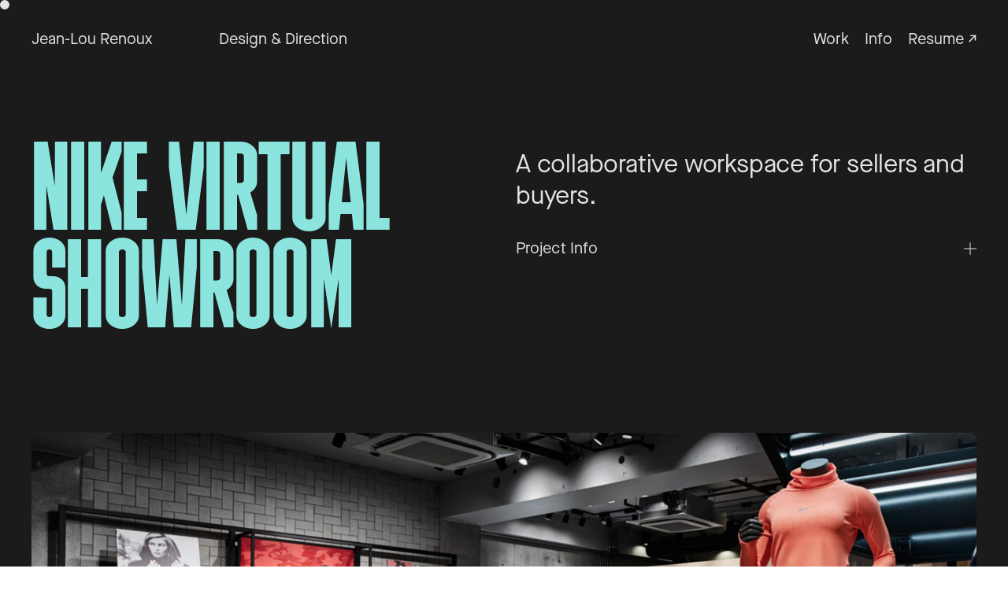

--- FILE ---
content_type: text/html; charset=UTF-8
request_url: https://jeanlou.co/work/nike-showroom
body_size: 16460
content:
<!DOCTYPE html>
<html lang="en-US" data-semplice="6.2.4">
	<head>
		<meta charset="UTF-8" />
		<meta name="viewport" content="width=device-width, initial-scale=1">
		<title>Nike Virtual Showroom &#8211; Jean-Lou Renoux</title>
<meta name='robots' content='max-image-preview:large' />
		<style>img:is([sizes="auto" i], [sizes^="auto," i]) { contain-intrinsic-size: 3000px 1500px }</style>
				<style>
			.lazyload,
			.lazyloading {
				max-width: 100%;
			}
		</style>
		<script type="text/javascript">
/* <![CDATA[ */
window._wpemojiSettings = {"baseUrl":"https:\/\/s.w.org\/images\/core\/emoji\/15.0.3\/72x72\/","ext":".png","svgUrl":"https:\/\/s.w.org\/images\/core\/emoji\/15.0.3\/svg\/","svgExt":".svg","source":{"concatemoji":"https:\/\/jeanlou.co\/wp-includes\/js\/wp-emoji-release.min.js?ver=6.5.7"}};
/*! This file is auto-generated */
!function(i,n){var o,s,e;function c(e){try{var t={supportTests:e,timestamp:(new Date).valueOf()};sessionStorage.setItem(o,JSON.stringify(t))}catch(e){}}function p(e,t,n){e.clearRect(0,0,e.canvas.width,e.canvas.height),e.fillText(t,0,0);var t=new Uint32Array(e.getImageData(0,0,e.canvas.width,e.canvas.height).data),r=(e.clearRect(0,0,e.canvas.width,e.canvas.height),e.fillText(n,0,0),new Uint32Array(e.getImageData(0,0,e.canvas.width,e.canvas.height).data));return t.every(function(e,t){return e===r[t]})}function u(e,t,n){switch(t){case"flag":return n(e,"\ud83c\udff3\ufe0f\u200d\u26a7\ufe0f","\ud83c\udff3\ufe0f\u200b\u26a7\ufe0f")?!1:!n(e,"\ud83c\uddfa\ud83c\uddf3","\ud83c\uddfa\u200b\ud83c\uddf3")&&!n(e,"\ud83c\udff4\udb40\udc67\udb40\udc62\udb40\udc65\udb40\udc6e\udb40\udc67\udb40\udc7f","\ud83c\udff4\u200b\udb40\udc67\u200b\udb40\udc62\u200b\udb40\udc65\u200b\udb40\udc6e\u200b\udb40\udc67\u200b\udb40\udc7f");case"emoji":return!n(e,"\ud83d\udc26\u200d\u2b1b","\ud83d\udc26\u200b\u2b1b")}return!1}function f(e,t,n){var r="undefined"!=typeof WorkerGlobalScope&&self instanceof WorkerGlobalScope?new OffscreenCanvas(300,150):i.createElement("canvas"),a=r.getContext("2d",{willReadFrequently:!0}),o=(a.textBaseline="top",a.font="600 32px Arial",{});return e.forEach(function(e){o[e]=t(a,e,n)}),o}function t(e){var t=i.createElement("script");t.src=e,t.defer=!0,i.head.appendChild(t)}"undefined"!=typeof Promise&&(o="wpEmojiSettingsSupports",s=["flag","emoji"],n.supports={everything:!0,everythingExceptFlag:!0},e=new Promise(function(e){i.addEventListener("DOMContentLoaded",e,{once:!0})}),new Promise(function(t){var n=function(){try{var e=JSON.parse(sessionStorage.getItem(o));if("object"==typeof e&&"number"==typeof e.timestamp&&(new Date).valueOf()<e.timestamp+604800&&"object"==typeof e.supportTests)return e.supportTests}catch(e){}return null}();if(!n){if("undefined"!=typeof Worker&&"undefined"!=typeof OffscreenCanvas&&"undefined"!=typeof URL&&URL.createObjectURL&&"undefined"!=typeof Blob)try{var e="postMessage("+f.toString()+"("+[JSON.stringify(s),u.toString(),p.toString()].join(",")+"));",r=new Blob([e],{type:"text/javascript"}),a=new Worker(URL.createObjectURL(r),{name:"wpTestEmojiSupports"});return void(a.onmessage=function(e){c(n=e.data),a.terminate(),t(n)})}catch(e){}c(n=f(s,u,p))}t(n)}).then(function(e){for(var t in e)n.supports[t]=e[t],n.supports.everything=n.supports.everything&&n.supports[t],"flag"!==t&&(n.supports.everythingExceptFlag=n.supports.everythingExceptFlag&&n.supports[t]);n.supports.everythingExceptFlag=n.supports.everythingExceptFlag&&!n.supports.flag,n.DOMReady=!1,n.readyCallback=function(){n.DOMReady=!0}}).then(function(){return e}).then(function(){var e;n.supports.everything||(n.readyCallback(),(e=n.source||{}).concatemoji?t(e.concatemoji):e.wpemoji&&e.twemoji&&(t(e.twemoji),t(e.wpemoji)))}))}((window,document),window._wpemojiSettings);
/* ]]> */
</script>
<style id='wp-emoji-styles-inline-css' type='text/css'>

	img.wp-smiley, img.emoji {
		display: inline !important;
		border: none !important;
		box-shadow: none !important;
		height: 1em !important;
		width: 1em !important;
		margin: 0 0.07em !important;
		vertical-align: -0.1em !important;
		background: none !important;
		padding: 0 !important;
	}
</style>
<link rel='stylesheet' id='wp-block-library-css' href='https://jeanlou.co/wp-includes/css/dist/block-library/style.min.css?ver=6.5.7' type='text/css' media='all' />
<style id='classic-theme-styles-inline-css' type='text/css'>
/*! This file is auto-generated */
.wp-block-button__link{color:#fff;background-color:#32373c;border-radius:9999px;box-shadow:none;text-decoration:none;padding:calc(.667em + 2px) calc(1.333em + 2px);font-size:1.125em}.wp-block-file__button{background:#32373c;color:#fff;text-decoration:none}
</style>
<style id='global-styles-inline-css' type='text/css'>
body{--wp--preset--color--black: #000000;--wp--preset--color--cyan-bluish-gray: #abb8c3;--wp--preset--color--white: #ffffff;--wp--preset--color--pale-pink: #f78da7;--wp--preset--color--vivid-red: #cf2e2e;--wp--preset--color--luminous-vivid-orange: #ff6900;--wp--preset--color--luminous-vivid-amber: #fcb900;--wp--preset--color--light-green-cyan: #7bdcb5;--wp--preset--color--vivid-green-cyan: #00d084;--wp--preset--color--pale-cyan-blue: #8ed1fc;--wp--preset--color--vivid-cyan-blue: #0693e3;--wp--preset--color--vivid-purple: #9b51e0;--wp--preset--gradient--vivid-cyan-blue-to-vivid-purple: linear-gradient(135deg,rgba(6,147,227,1) 0%,rgb(155,81,224) 100%);--wp--preset--gradient--light-green-cyan-to-vivid-green-cyan: linear-gradient(135deg,rgb(122,220,180) 0%,rgb(0,208,130) 100%);--wp--preset--gradient--luminous-vivid-amber-to-luminous-vivid-orange: linear-gradient(135deg,rgba(252,185,0,1) 0%,rgba(255,105,0,1) 100%);--wp--preset--gradient--luminous-vivid-orange-to-vivid-red: linear-gradient(135deg,rgba(255,105,0,1) 0%,rgb(207,46,46) 100%);--wp--preset--gradient--very-light-gray-to-cyan-bluish-gray: linear-gradient(135deg,rgb(238,238,238) 0%,rgb(169,184,195) 100%);--wp--preset--gradient--cool-to-warm-spectrum: linear-gradient(135deg,rgb(74,234,220) 0%,rgb(151,120,209) 20%,rgb(207,42,186) 40%,rgb(238,44,130) 60%,rgb(251,105,98) 80%,rgb(254,248,76) 100%);--wp--preset--gradient--blush-light-purple: linear-gradient(135deg,rgb(255,206,236) 0%,rgb(152,150,240) 100%);--wp--preset--gradient--blush-bordeaux: linear-gradient(135deg,rgb(254,205,165) 0%,rgb(254,45,45) 50%,rgb(107,0,62) 100%);--wp--preset--gradient--luminous-dusk: linear-gradient(135deg,rgb(255,203,112) 0%,rgb(199,81,192) 50%,rgb(65,88,208) 100%);--wp--preset--gradient--pale-ocean: linear-gradient(135deg,rgb(255,245,203) 0%,rgb(182,227,212) 50%,rgb(51,167,181) 100%);--wp--preset--gradient--electric-grass: linear-gradient(135deg,rgb(202,248,128) 0%,rgb(113,206,126) 100%);--wp--preset--gradient--midnight: linear-gradient(135deg,rgb(2,3,129) 0%,rgb(40,116,252) 100%);--wp--preset--font-size--small: 13px;--wp--preset--font-size--medium: 20px;--wp--preset--font-size--large: 36px;--wp--preset--font-size--x-large: 42px;--wp--preset--spacing--20: 0.44rem;--wp--preset--spacing--30: 0.67rem;--wp--preset--spacing--40: 1rem;--wp--preset--spacing--50: 1.5rem;--wp--preset--spacing--60: 2.25rem;--wp--preset--spacing--70: 3.38rem;--wp--preset--spacing--80: 5.06rem;--wp--preset--shadow--natural: 6px 6px 9px rgba(0, 0, 0, 0.2);--wp--preset--shadow--deep: 12px 12px 50px rgba(0, 0, 0, 0.4);--wp--preset--shadow--sharp: 6px 6px 0px rgba(0, 0, 0, 0.2);--wp--preset--shadow--outlined: 6px 6px 0px -3px rgba(255, 255, 255, 1), 6px 6px rgba(0, 0, 0, 1);--wp--preset--shadow--crisp: 6px 6px 0px rgba(0, 0, 0, 1);}:where(.is-layout-flex){gap: 0.5em;}:where(.is-layout-grid){gap: 0.5em;}body .is-layout-flex{display: flex;}body .is-layout-flex{flex-wrap: wrap;align-items: center;}body .is-layout-flex > *{margin: 0;}body .is-layout-grid{display: grid;}body .is-layout-grid > *{margin: 0;}:where(.wp-block-columns.is-layout-flex){gap: 2em;}:where(.wp-block-columns.is-layout-grid){gap: 2em;}:where(.wp-block-post-template.is-layout-flex){gap: 1.25em;}:where(.wp-block-post-template.is-layout-grid){gap: 1.25em;}.has-black-color{color: var(--wp--preset--color--black) !important;}.has-cyan-bluish-gray-color{color: var(--wp--preset--color--cyan-bluish-gray) !important;}.has-white-color{color: var(--wp--preset--color--white) !important;}.has-pale-pink-color{color: var(--wp--preset--color--pale-pink) !important;}.has-vivid-red-color{color: var(--wp--preset--color--vivid-red) !important;}.has-luminous-vivid-orange-color{color: var(--wp--preset--color--luminous-vivid-orange) !important;}.has-luminous-vivid-amber-color{color: var(--wp--preset--color--luminous-vivid-amber) !important;}.has-light-green-cyan-color{color: var(--wp--preset--color--light-green-cyan) !important;}.has-vivid-green-cyan-color{color: var(--wp--preset--color--vivid-green-cyan) !important;}.has-pale-cyan-blue-color{color: var(--wp--preset--color--pale-cyan-blue) !important;}.has-vivid-cyan-blue-color{color: var(--wp--preset--color--vivid-cyan-blue) !important;}.has-vivid-purple-color{color: var(--wp--preset--color--vivid-purple) !important;}.has-black-background-color{background-color: var(--wp--preset--color--black) !important;}.has-cyan-bluish-gray-background-color{background-color: var(--wp--preset--color--cyan-bluish-gray) !important;}.has-white-background-color{background-color: var(--wp--preset--color--white) !important;}.has-pale-pink-background-color{background-color: var(--wp--preset--color--pale-pink) !important;}.has-vivid-red-background-color{background-color: var(--wp--preset--color--vivid-red) !important;}.has-luminous-vivid-orange-background-color{background-color: var(--wp--preset--color--luminous-vivid-orange) !important;}.has-luminous-vivid-amber-background-color{background-color: var(--wp--preset--color--luminous-vivid-amber) !important;}.has-light-green-cyan-background-color{background-color: var(--wp--preset--color--light-green-cyan) !important;}.has-vivid-green-cyan-background-color{background-color: var(--wp--preset--color--vivid-green-cyan) !important;}.has-pale-cyan-blue-background-color{background-color: var(--wp--preset--color--pale-cyan-blue) !important;}.has-vivid-cyan-blue-background-color{background-color: var(--wp--preset--color--vivid-cyan-blue) !important;}.has-vivid-purple-background-color{background-color: var(--wp--preset--color--vivid-purple) !important;}.has-black-border-color{border-color: var(--wp--preset--color--black) !important;}.has-cyan-bluish-gray-border-color{border-color: var(--wp--preset--color--cyan-bluish-gray) !important;}.has-white-border-color{border-color: var(--wp--preset--color--white) !important;}.has-pale-pink-border-color{border-color: var(--wp--preset--color--pale-pink) !important;}.has-vivid-red-border-color{border-color: var(--wp--preset--color--vivid-red) !important;}.has-luminous-vivid-orange-border-color{border-color: var(--wp--preset--color--luminous-vivid-orange) !important;}.has-luminous-vivid-amber-border-color{border-color: var(--wp--preset--color--luminous-vivid-amber) !important;}.has-light-green-cyan-border-color{border-color: var(--wp--preset--color--light-green-cyan) !important;}.has-vivid-green-cyan-border-color{border-color: var(--wp--preset--color--vivid-green-cyan) !important;}.has-pale-cyan-blue-border-color{border-color: var(--wp--preset--color--pale-cyan-blue) !important;}.has-vivid-cyan-blue-border-color{border-color: var(--wp--preset--color--vivid-cyan-blue) !important;}.has-vivid-purple-border-color{border-color: var(--wp--preset--color--vivid-purple) !important;}.has-vivid-cyan-blue-to-vivid-purple-gradient-background{background: var(--wp--preset--gradient--vivid-cyan-blue-to-vivid-purple) !important;}.has-light-green-cyan-to-vivid-green-cyan-gradient-background{background: var(--wp--preset--gradient--light-green-cyan-to-vivid-green-cyan) !important;}.has-luminous-vivid-amber-to-luminous-vivid-orange-gradient-background{background: var(--wp--preset--gradient--luminous-vivid-amber-to-luminous-vivid-orange) !important;}.has-luminous-vivid-orange-to-vivid-red-gradient-background{background: var(--wp--preset--gradient--luminous-vivid-orange-to-vivid-red) !important;}.has-very-light-gray-to-cyan-bluish-gray-gradient-background{background: var(--wp--preset--gradient--very-light-gray-to-cyan-bluish-gray) !important;}.has-cool-to-warm-spectrum-gradient-background{background: var(--wp--preset--gradient--cool-to-warm-spectrum) !important;}.has-blush-light-purple-gradient-background{background: var(--wp--preset--gradient--blush-light-purple) !important;}.has-blush-bordeaux-gradient-background{background: var(--wp--preset--gradient--blush-bordeaux) !important;}.has-luminous-dusk-gradient-background{background: var(--wp--preset--gradient--luminous-dusk) !important;}.has-pale-ocean-gradient-background{background: var(--wp--preset--gradient--pale-ocean) !important;}.has-electric-grass-gradient-background{background: var(--wp--preset--gradient--electric-grass) !important;}.has-midnight-gradient-background{background: var(--wp--preset--gradient--midnight) !important;}.has-small-font-size{font-size: var(--wp--preset--font-size--small) !important;}.has-medium-font-size{font-size: var(--wp--preset--font-size--medium) !important;}.has-large-font-size{font-size: var(--wp--preset--font-size--large) !important;}.has-x-large-font-size{font-size: var(--wp--preset--font-size--x-large) !important;}
.wp-block-navigation a:where(:not(.wp-element-button)){color: inherit;}
:where(.wp-block-post-template.is-layout-flex){gap: 1.25em;}:where(.wp-block-post-template.is-layout-grid){gap: 1.25em;}
:where(.wp-block-columns.is-layout-flex){gap: 2em;}:where(.wp-block-columns.is-layout-grid){gap: 2em;}
.wp-block-pullquote{font-size: 1.5em;line-height: 1.6;}
</style>
<link rel='stylesheet' id='semplice-stylesheet-css' href='https://jeanlou.co/wp-content/themes/semplice6/style.css?ver=6.2.4' type='text/css' media='all' />
<link rel='stylesheet' id='semplice-frontend-stylesheet-css' href='https://jeanlou.co/wp-content/themes/semplice6/assets/css/frontend.min.css?ver=6.2.4' type='text/css' media='all' />
<link rel='stylesheet' id='mediaelement-css' href='https://jeanlou.co/wp-includes/js/mediaelement/mediaelementplayer-legacy.min.css?ver=4.2.17' type='text/css' media='all' />
<script type="text/javascript" src="https://jeanlou.co/wp-includes/js/jquery/jquery.min.js?ver=3.7.1" id="jquery-core-js"></script>
<script type="text/javascript" src="https://jeanlou.co/wp-includes/js/jquery/jquery-migrate.min.js?ver=3.4.1" id="jquery-migrate-js"></script>
<link rel="https://api.w.org/" href="https://jeanlou.co/wp-json/" /><link rel="EditURI" type="application/rsd+xml" title="RSD" href="https://jeanlou.co/xmlrpc.php?rsd" />
<meta name="generator" content="WordPress 6.5.7" />
<link rel="canonical" href="https://jeanlou.co/work/nike-showroom" />
<link rel='shortlink' href='https://jeanlou.co/?p=1671' />
<link rel="alternate" type="application/json+oembed" href="https://jeanlou.co/wp-json/oembed/1.0/embed?url=https%3A%2F%2Fjeanlou.co%2Fwork%2Fnike-showroom" />
<link rel="alternate" type="text/xml+oembed" href="https://jeanlou.co/wp-json/oembed/1.0/embed?url=https%3A%2F%2Fjeanlou.co%2Fwork%2Fnike-showroom&#038;format=xml" />
		<script>
			document.documentElement.className = document.documentElement.className.replace('no-js', 'js');
		</script>
				<style>
			.no-js img.lazyload {
				display: none;
			}

			figure.wp-block-image img.lazyloading {
				min-width: 150px;
			}

			.lazyload,
			.lazyloading {
				--smush-placeholder-width: 100px;
				--smush-placeholder-aspect-ratio: 1/1;
				width: var(--smush-image-width, var(--smush-placeholder-width)) !important;
				aspect-ratio: var(--smush-image-aspect-ratio, var(--smush-placeholder-aspect-ratio)) !important;
			}

						.lazyload, .lazyloading {
				opacity: 0;
			}

			.lazyloaded {
				opacity: 1;
				transition: opacity 400ms;
				transition-delay: 0ms;
			}

					</style>
		<style type="text/css" id="semplice-webfonts-selfhosted">@font-face {font-family: 'PPFormula-Condensed-Bold';src: url('https://jeanlou.co/wp-content/uploads/2023/12/PPFormula-Condensed-Bold.otf') format('opentype');}@font-face {font-family: 'MaisonNeue-DemiItalic';src: url('https://jeanlou.co/wp-content/uploads/2023/12/MaisonNeue-DemiItalic.otf') format('opentype');}@font-face {font-family: 'MaisonNeue-Demi';src: url('https://jeanlou.co/wp-content/uploads/2023/12/MaisonNeue-Demi.otf') format('opentype');}@font-face {font-family: 'MaisonNeue-Book';src: url('https://jeanlou.co/wp-content/uploads/2023/12/MaisonNeue-Book.otf') format('opentype');}@font-face {font-family: 'MaisonNeue-BookItalic';src: url('https://jeanlou.co/wp-content/uploads/2023/12/MaisonNeue-BookItalic.otf') format('opentype');}@font-face {font-family: 'bulevar-regular-webfont';src: url('https://jeanlou.co/wp-content/uploads/2024/05/bulevar-regular-webfont.eot');src: url('https://jeanlou.co/wp-content/uploads/2024/05/bulevar-regular-webfont.woff') format('woff');src: url('https://jeanlou.co/wp-content/uploads/2024/05/bulevar-regular-webfont.ttf') format('truetype');src: url('https://jeanlou.co/wp-content/uploads/2024/05/bulevar-regular-webfont.woff2') format('woff2');}</style><style type="text/css" id="semplice-webfonts-css">.font_dksbaw50x, [data-font="font_dksbaw50x"], [data-font="font_dksbaw50x"] li a, #content-holder h2, #content-holder h3, #content-holder p, #content-holder li {font-family: "MaisonNeue-Book", sans-serif;font-weight: 400;font-variation-settings: normal;font-style: normal;}.font_wz6xldebt, [data-font="font_wz6xldebt"], [data-font="font_wz6xldebt"] li a {font-family: "MaisonNeue-BookItalic", sans-serif;font-weight: 400;font-variation-settings: normal;font-style: normal;}.font_hxsm4nekk, [data-font="font_hxsm4nekk"], [data-font="font_hxsm4nekk"] li a, #content-holder h1 {font-family: "bulevar-regular-webfont", sans-serif;font-weight: 400;font-variation-settings: normal;font-style: normal;}</style>
		<style type="text/css" id="semplice-custom-css">
			
				@media screen and (min-width: 1170px) {
					.container-fluid, .container, .admin-container {
						padding: 0 1.38889rem 0 1.38889rem;
					}
				}
			.container {
			max-width: 1220px;
		}
			
		@font-face {
			font-family: "Inter";
			font-style:  normal;
			font-weight: 100 900;
			font-display: swap;
			src: url("https://jeanlou.co/wp-content/themes/semplice6/assets/fonts/inter.woff2") format("woff2");
		}
	
			#content-holder h1 { font-size: 8.88888888888889rem;line-height: 6.888888888888889rem;letter-spacing: -0.08888888888888889rem;}#content-holder h2 { font-size: 2.6666666666666665rem;line-height: 3.3333333333333335rem;letter-spacing: -0.03333333333333333rem;}#content-holder h3 { font-size: 1.7777777777777777rem;line-height: 2.2222222222222223rem;letter-spacing: -0.011111111111111112rem;}#content-holder p, #content-holder li { font-size: 1.1111111111111112rem;line-height: 1.7777777777778;letter-spacing: 0rem;}#content-holder .is-content p { margin-bottom: 1.7777777777778rem; }@media screen and (min-width: 992px) and (max-width: 1169.98px) { #content-holder p { line-height: 1.7777777777778; }}@media screen and (min-width: 768px) and (max-width: 991.98px) { #content-holder p { line-height: 1.7777777777778; }}@media screen and (min-width: 544px) and (max-width: 767.98px) { #content-holder h1 { font-size: 2.56rem;}#content-holder h1 { line-height: 3.11rem; }#content-holder p { line-height: 1.7777777777778; }}@media screen and (max-width: 543.98px) { #content-holder h1 { font-size: 2rem;}#content-holder h1 { line-height: 2.56rem; }#content-holder h2 { font-size: 1.67rem;}#content-holder h2 { line-height: 2.22rem; }#content-holder h2 { letter-spacing: -0.02rem;}#content-holder h3 { font-size: 1.11rem;}#content-holder h3 { line-height: 1.78rem; }#content-holder p { font-size: 1.11rem;}#content-holder p { line-height: 1.7777777777778; }}
			.non-sticky-nav { transition: none !important; }
			
		.project-panel {
			background: #f5f5f5;
			padding: 2.5rem 0rem;
		}
		[data-pp-gutter="no"] .project-panel .pp-thumbs,
		.project-panel .pp-thumbs {
			margin-bottom: -1.666666666666667rem;
		}
		#content-holder .panel-label, .projectnav-preview .panel-label {
			color: #000000;
			font-size: 1.777777777777778rem;
			text-transform: none;
			padding-left: 0rem;
			padding-bottom: 1.666666666666667rem;
			text-align: left;
			line-height: 1;
		}
		.project-panel .pp-title {
			padding: 0.5555555555555556rem 0rem 1.666666666666667rem 0rem;
		}
		.project-panel .pp-title a {
			color: #000000; 
			font-size: 0.7222222222222222rem; 
			text-transform: none;
		} 
		.project-panel .pp-title span {
			color: #999999;
			font-size: 0.7222222222222222rem;
			text-transform: none;
		}
		.semplice-next-prev {
			background: #000000;
			padding: 0rem 0rem 0rem 0rem;
		}
		.semplice-next-prev .np-inner {
			height: 26.666666666666668rem;
		}
		.semplice-next-prev .np-inner .np-link .np-prefix,
		.semplice-next-prev .np-inner .np-link .np-label {
			color: #ffffff;
			font-size: 8.88888888888889rem;
			text-transform: uppercase;
			letter-spacing: -0.08888888888888889rem;
		}
		.semplice-next-prev .np-inner .np-link .np-text-above {
			padding-bottom: 1.6666666666666667rem;
		}
		.semplice-next-prev .np-inner .np-link .np-label-above {
			color: #ffffff;
			font-size: 0.7777777777777778rem;
			text-transform: uppercase;
			letter-spacing: 0.13333333333333333rem;
		}
		.semplice-next-prev .np-inner .np-link .np-text {
			padding: 0rem 0rem;
		}
		.semplice-next .np-text {
			margin-right: 0.08888888888888889rem;
		}
		.semplice-next-prev .nextprev-seperator {
			width: 1px;
			margin: 1.666666666666667rem -0px;
			background: #000000;
		}
	@media screen and (min-width: 992px) and (max-width: 1169.98px) { .semplice-next-prev .np-inner { height: 20rem; }.semplice-next-prev .np-inner .np-link .np-prefix, .semplice-next-prev .np-inner .np-link .np-label { font-size: 6.666666666666667rem; } }@media screen and (min-width: 768px) and (max-width: 991.98px) { .semplice-next-prev .np-inner { height: 17.77777777777778rem; }.semplice-next-prev .np-inner .np-link .np-prefix, .semplice-next-prev .np-inner .np-link .np-label { font-size: 4.5rem; }.semplice-next-prev .np-inner .np-link .np-prefix, .semplice-next-prev .np-inner .np-link .np-label { letter-spacing: -0.05555555555555555rem; } }@media screen and (min-width: 544px) and (max-width: 767.98px) { .semplice-next-prev .np-inner { height: 17.77777777777778rem; }.semplice-next-prev .np-inner .np-link .np-prefix, .semplice-next-prev .np-inner .np-link .np-label { font-size: 4.5rem; }.semplice-next-prev .np-inner .np-link .np-prefix, .semplice-next-prev .np-inner .np-link .np-label { letter-spacing: -0.05555555555555555rem; } }@media screen and (max-width: 543.98px) { .semplice-next-prev { padding-bottom: 0rem; }.semplice-next-prev .np-inner { height: 15.555555555555555rem; }.semplice-next-prev .np-inner .np-link .np-prefix, .semplice-next-prev .np-inner .np-link .np-label { font-size: 3.7777777777777777rem; }.semplice-next-prev .np-inner .np-link .np-prefix, .semplice-next-prev .np-inner .np-link .np-label { letter-spacing: -0.044444444444444446rem; }.semplice-next-prev .nextprev-seperator { width: 0px; } }
			.np-link:hover {
				background: #000000;
			}
			.np-link:hover .np-text .np-label,
			.np-link:hover .np-text .np-prefix {
				color: #ffffff !important;
			}
			.np-link:hover .np-label-above {
				color: #ffffff !important;
			}
		
						.np-link:hover .np-bg { opacity: 0.7; }
					
			.is-content { color: #000000; }a { color: #5b5b5b; }a:hover { color: #5b5b5b; }header, .sticky-footer, #content_5atr8i6oh .apg-text .apg-post .apg-post-title, .modedifference, #nprogress { mix-blend-mode: difference; }
/* header .logo a:hover, header nav ul li a span:hover, header nav ul li.current_menu_item a span:hover { color:#ffcf01 !important; }*/

.hide-stuff {display: none;}

/* NAV */
header nav ul li.current_menu_item a span, .navbar-inner nav ul li.current-menu-item a span { color:#fff !important; text-decoration: line-through; }
.sticky-footer { position: fixed !important; bottom: 0px; }
.nav_p8dg5kr82 .navbar-inner .logo span {margin-left:80px;} 

/* SKEW ON HOVER EFFECT */

/*-- Menu links --*/
header nav ul li a span {display: inline-block; transform: skewX(0deg);  transition: all 0.25s cubic-bezier(0.165, 0.840, 0.440, 1.000);}
header nav ul li a span:hover {transform: skewX(-20deg);}

/*-- Home links --*/
#content-holder .is-content a span {
  display: inline-block;
  transform: skewX(0deg);
  transition: all 0.25s cubic-bezier(0.165, 0.840, 0.440, 1.000);
}
#content-holder .is-content a span:hover {transform: skewX(-16deg);}

/*-- About links --*/
#content_iqor86zo9 .is-content span a {
  display: inline-block;
  transform: skewX(-14deg);
  transition: all 0.25s cubic-bezier(0.165, 0.840, 0.440, 1.000);
}

/*-- Contact links --*/
#section_a28tai3g4 .is-content p {
  display: block;
  transform: skewX(0deg);
  transition: all 0.25s cubic-bezier(0.165, 0.840, 0.440, 1.000);
}
#section_a28tai3g4 .is-content p:hover {transform: skewX(-20deg);}

/* OVERALL */
h1 {text-transform: uppercase;}
.rounded-corners, .thumb-inner, #gallery-content_dg5sn2j2y img, #content-holder .is-content, #content-holder .mejs-container, #content-holder .mejs-container * {border-radius: 10px;}
#content_3p7tpf034 .ce-image img, .noroundedcorner .ce-image img {border-radius: 0px !important;}
.back-to-top {display: none !important;} 
body {font-kerning:auto;}

#content-1902 #cover-1902 .background-video {
    display: block;
}

#content-1902 #cover-1902 .background-video:hover {
    display: none !important;
}

/* INFO */
#section_a28tai3g4 .is-content p, #content_d2a9517b8 .is-content p {margin-bottom:8px;}

/* NEXT PREV */
.semplice-next-prev .container {padding: 0 !important;}
.semplice-next-prev .np-bg {opacity:.8;}

/* COVER BG 
#content-holder .semplice-cover .semplice-cover-inner { background-color: #000 !important;} */

/* CURSOR */
.cursor {
  position: fixed;
  width: 12px;
  height: 12px;
  border-radius: 50%;
  background-color: #fff;
  pointer-events: none;
  mix-blend-mode: difference;
  z-index: 999;
  -webkit-transition: -webkit-transform 0.2s;
  transition: -webkit-transform 0.2s;
  transition: transform 0.2s;
  transition: transform 0.2s, -webkit-transform 0.2s;
}

html, *, .title {cursor: none !important;}

@media only screen and (hover: none) {
.cursor {display:none;}
}

/* BACKGROUND COLOR EFFECT */
#content-1912 .transition-wrap, #content-1924 .transition-wrap {animation: myanimation 20s infinite alternate;}

@keyframes myanimation {
  0% {background-color: black;}
  25% {background-color: black;}
  50%{background-color: black;}
  75% {background-color: white;}
  100% {background-color: white;}
}

@media screen and (min-width: 1170px){.container {padding: 0 25px !important;} 
}@media screen and (min-width: 992px) and (max-width: 1169.98px){.container {padding: 0 25px !important;} 
}@media screen and (min-width: 768px) and (max-width: 991.98px){.sticky-footer {display: none !important;} 
.container {padding: 0 25px !important;} 

/* ABOUT */
#column_s0d870efg, #column_00p8mgjnc, #column_lrk801bk8 {display: none !important;} 
.semplice-navbar .hamburger {top: 8px;}


/* CURSOR */
/* .cursor {display:none;}*/


.np-inner .np-text .np-text-inner {
	transform: translateY(0px);
    opacity: 100 !important;
}}@media screen and (min-width: 544px) and (max-width: 767.98px){.sticky-footer {display: none !important;} 
.container {padding: 0 25px !important;} 
.hide-mobile {display:none !important;}

/* ABOUT */
#column_s0d870efg, #column_00p8mgjnc, #column_lrk801bk8 {display: none !important;} 
.nav_p8dg5kr82 .navbar-inner .logo span {display:none;}
.semplice-navbar .hamburger {top: 8px;}


/* CURSOR */
/* .cursor {display:none;}*/

.disable-motion-for-mobile {
	transform: none !important;
	opacity: 1 !important;
}


.np-inner .np-text .np-text-inner {
	transform: translateY(0px);
    opacity: 100 !important;
}}@media screen and (max-width: 543.98px){/* .post_1k9ctjwj6 .sticky-footer {display: block !important; position: absolute !important;} */
.container {padding: 0 7px !important;} 
.nav_p8dg5kr82 .navbar-inner .logo span {display:none;}
.semplice-navbar .hamburger {top: 4px;}
.hide-mobile {display:none !important;}

/* PORTFOLIO PAGES */
/* .centered-text p {text-align: center !important;} */

/* HOMEPAGE */
#content_5atr8i6oh .apg-text .apg-post-title .title:hover {
   	-webkit-text-stroke: .6px #fff;
	text-stroke: .6px #fff;
}

/* CURSOR */


.disable-motion-for-mobile {
	transform: none !important;
	opacity: 1 !important;
}

.np-inner .np-text .np-text-inner {
	transform: translateY(0px);
    opacity: 100 !important;
}}#nprogress .bar { background: #ffffff; }#nprogress .bar { height: 0.16666666666666666rem; }
			.semplice-cursor #semplice-cursor .semplice-cursor-inner { background-color: #ffffff; }.semplice-cursor #semplice-cursor { mix-blend-mode: difference; }.semplice-cursor #semplice-cursor.mouseover-cursor { mix-blend-mode: difference; }
			
			#content-holder .thumb .thumb-inner .thumb-hover {background-color: rgba(0, 0, 0, 0.1);background-size: auto;background-position: 0% 0%;background-repeat: no-repeat;}#content-holder .thumb .thumb-hover-meta { padding: 2.22rem; }#content-holder .thumb .thumb-hover-meta .title { color: #ffffff; font-size: 1.33rem; text-transform: none; }#content-holder .thumb .thumb-hover-meta .category { color: #999999; font-size: 1rem; text-transform: none; }#content-holder .thumb video { opacity: 1; }
			.nav_p8dg5kr82 { background-color: transparent;; }.nav_p8dg5kr82 { height: 3.888888888888889rem; }.is-frontend .sections { margin-top: 3.888888888888889rem !important;; }.nav_p8dg5kr82 .navbar-inner .navbar-left, .nav_p8dg5kr82 .navbar-inner .navbar-center, .nav_p8dg5kr82 .navbar-inner .navbar-distributed { left: 2.2222222222222223rem; }.nav_p8dg5kr82 .container-fluid .navbar-inner .navbar-right, .nav_p8dg5kr82 .container-fluid .navbar-inner .navbar-distributed { right: 2.2222222222222223rem; }.nav_p8dg5kr82 .container-fluid .hamburger a:after { padding-right: 1.1111111111111rem; }.nav_p8dg5kr82 { padding-top: 2.2222222222222223rem; }.nav_p8dg5kr82 { padding-bottom: 2.2222222222222223rem; }.nav_p8dg5kr82 .navbar-inner .logo a, .nav_p8dg5kr82 .logo a { color: #ffffff; }.nav_p8dg5kr82 .navbar-inner .logo a, .nav_p8dg5kr82 .logo a { font-size: 1.1111111111111112rem; }.logo a { text-transform: none; }.nav_p8dg5kr82 .navbar-inner .logo, .nav_p8dg5kr82 .logo { margin-top: 0rem; }.nav_p8dg5kr82 .navbar-inner .logo { align-items: flex-start; }.nav_p8dg5kr82 .navbar-inner .hamburger a.menu-icon span { background-color: #ffffff; }.nav_p8dg5kr82 .navbar-inner .hamburger a.menu-icon { width: 24; }.nav_p8dg5kr82 .navbar-inner .hamburger a.menu-icon span { height: 2px; }.nav_p8dg5kr82 .navbar-inner .hamburger a.open-menu span::before { transform: translateY(-8px); }.nav_p8dg5kr82 .navbar-inner .hamburger a.open-menu span::after { transform: translateY(8px); }.nav_p8dg5kr82 .navbar-inner .hamburger a.open-menu:hover span::before { transform: translateY(-10px); }.nav_p8dg5kr82 .navbar-inner .hamburger a.open-menu:hover span::after { transform: translateY(10px); }.nav_p8dg5kr82 .navbar-inner .hamburger a.menu-icon { height: 18px; }.nav_p8dg5kr82 .navbar-inner .hamburger a.menu-icon span { margin-top: 9px; }.nav_p8dg5kr82 .navbar-inner nav ul li a span { font-size: 1.1111111111111112rem; }.nav_p8dg5kr82 .navbar-inner nav ul li a span { color: #ffffff; }.nav_p8dg5kr82 .navbar-inner nav ul li a { padding-left: 0.55555555555556rem; }.nav_p8dg5kr82 .navbar-inner nav ul li a { padding-right: 0.55555555555556rem; }.nav_p8dg5kr82 .navbar-inner nav ul li a span { text-transform: none; }.nav_p8dg5kr82 .navbar-inner nav ul li a span { border-bottom-width: 0.1111111111111111rem; }.nav_p8dg5kr82 .navbar-inner nav ul li a span { border-bottom-color: transparent; }.nav_p8dg5kr82 .navbar-inner nav ul li a span { padding-bottom: 0rem; }.nav_p8dg5kr82 .navbar-inner nav.standard ul { align-items: center; }.nav_p8dg5kr82 .navbar-inner nav ul li a:hover span, .nav_p8dg5kr82 .navbar-inner nav ul li.wrap-focus a span, .nav_p8dg5kr82 .navbar-inner nav ul li.current-menu-item a span, .nav_p8dg5kr82 .navbar-inner nav ul li.current_page_item a span, [data-post-type="project"] .nav_p8dg5kr82 .navbar-inner nav ul li.portfolio-grid a span, [data-post-type="post"] .nav_p8dg5kr82 .navbar-inner nav ul li.blog-overview a span { color: #ffffff; }#overlay-menu { background-color: rgba(255, 255, 255, 1); }#overlay-menu .overlay-menu-inner nav ul li a span { font-size: 2.2222222222222223rem; }#overlay-menu .overlay-menu-inner nav ul li a span { color: #000000; }#overlay-menu .overlay-menu-inner nav ul li a { padding-top: 1.3888888888889rem; }#overlay-menu .overlay-menu-inner nav ul li a { padding-bottom: 1.3888888888889rem; }@media screen and (min-width: 992px) and (max-width: 1169.98px) { .nav_p8dg5kr82 .navbar-inner .hamburger a.menu-icon { height: 18px; }.nav_p8dg5kr82 .navbar-inner .hamburger a.menu-icon span { margin-top: 9px; }}@media screen and (min-width: 768px) and (max-width: 991.98px) { .nav_p8dg5kr82 .navbar-inner .hamburger a.menu-icon { height: 18px; }.nav_p8dg5kr82 .navbar-inner .hamburger a.menu-icon span { margin-top: 9px; }}@media screen and (min-width: 544px) and (max-width: 767.98px) { .nav_p8dg5kr82 .navbar-inner .hamburger a.menu-icon { height: 18px; }.nav_p8dg5kr82 .navbar-inner .hamburger a.menu-icon span { margin-top: 9px; }}@media screen and (max-width: 543.98px) { .nav_p8dg5kr82 { height: 3.1666666666666665rem; }.is-frontend .sections { margin-top: 3.1666666666666665rem !important;; }.nav_p8dg5kr82 .navbar-inner .navbar-left, .nav_p8dg5kr82 .navbar-inner .navbar-center, .nav_p8dg5kr82 .navbar-inner .navbar-distributed { left: 1.2222222222222223rem; }.nav_p8dg5kr82 .container-fluid .navbar-inner .navbar-right, .nav_p8dg5kr82 .container-fluid .navbar-inner .navbar-distributed { right: 1.2222222222222223rem; }.nav_p8dg5kr82 .container-fluid .hamburger a:after { padding-right: 1.1111111111111rem; }.nav_p8dg5kr82 { padding-top: 1.2222222222222223rem; }.nav_p8dg5kr82 { padding-bottom: 1.2222222222222223rem; }.nav_p8dg5kr82 .navbar-inner .logo, .nav_p8dg5kr82 .logo { margin-top: 0rem; }.nav_p8dg5kr82 .navbar-inner .hamburger a.menu-icon span { height: 2px; }.nav_p8dg5kr82 .navbar-inner .hamburger a.open-menu span::before { transform: translateY(-8px); }.nav_p8dg5kr82 .navbar-inner .hamburger a.open-menu span::after { transform: translateY(8px); }.nav_p8dg5kr82 .navbar-inner .hamburger a.open-menu:hover span::before { transform: translateY(-10px); }.nav_p8dg5kr82 .navbar-inner .hamburger a.open-menu:hover span::after { transform: translateY(10px); }.nav_p8dg5kr82 .navbar-inner .hamburger a.menu-icon { height: 18px; }.nav_p8dg5kr82 .navbar-inner .hamburger a.menu-icon span { margin-top: 9px; }.nav_p8dg5kr82 .navbar-inner nav ul li a { padding-left: 0.55555555555556rem; }.nav_p8dg5kr82 .navbar-inner nav ul li a { padding-right: 0.55555555555556rem; }#overlay-menu .overlay-menu-inner nav ul li a span { font-size: 3.3333333333333335rem; }#overlay-menu .overlay-menu-inner nav ul li a { padding-top: 0.72222222222222rem; }#overlay-menu .overlay-menu-inner nav ul li a { padding-bottom: 0.72222222222222rem; }}
		</style>
	
		<style type="text/css" id="1671-post-css">
			#content-1671 #section_10acbc1d6 {padding-top: 6.666666666666667rem;padding-bottom: 4rem;mix-blend-mode: difference;}@media screen and (max-width: 543.98px) { #content-1671 #section_10acbc1d6 {padding-bottom: 2.7777777777777777rem;}}#content-1671 #content_41ee08148 {padding-bottom: 2.2222222222222223rem;}#content-1671 #content_41ee08148 .is-content {}@media screen and (min-width: 544px) and (max-width: 767.98px) { #content-1671 #content_41ee08148 {padding-bottom: 2.2222222222222223rem;}#content-1671 #content_41ee08148 .is-content {}}@media screen and (max-width: 543.98px) { #content-1671 #content_41ee08148 {padding-bottom: 2.2222222222222223rem;}#content-1671 #content_41ee08148 .is-content {}}#content-1671 #content_30b6590b9 {padding-bottom: 0rem;}#content-1671 #content_30b6590b9 .is-content {}@media screen and (max-width: 543.98px) { #content-1671 #content_30b6590b9 {padding-bottom: 0rem;}#content-1671 #content_30b6590b9 .is-content {}}
				#content-1671 #content_0b51106a5 .accordion-item {
					padding: 1.666666666666667rem 0rem;
					background-color: transparent;
					border-radius: 0;
				}
				#content-1671 #content_0b51106a5 .seperator {
					height: 0.0555555555555556rem;
					background-color: #cccccc;
				}
				#content-1671 #content_0b51106a5 .title {
					color: #ffffff;
					font-size: 1.1111111111111112rem;
					line-height: 1.7777777777777777rem;
					letter-spacing: 0.005555555555555556rem;
					text-transform: none;
					text-align: left;
				}
				#content-1671 #content_0b51106a5 .title .title-span {
					width: calc(100% - 0.8888888888888888rem);
					padding-right: 3.3333333333333335rem;
				}
				#content-1671 #content_0b51106a5 .icon {
					fill: #ffffff;
					top: 0.4444444444444444rem;
				}
				#content-1671 #content_0b51106a5 .title .icon svg,  #content-1671 #content_0b51106a5 .title .icon img {
					width: 0.8888888888888888rem;
				}
				#content-1671 #content_0b51106a5 .description-inner {
					color: #ffffff;
					font-size: 1.111111111111111rem;
					line-height: 1.7777777777777777rem;
					letter-spacing: 0rem;
					text-transform: none;
					margin-top: 1.111111111111111rem;
					text-align: left;
				}
				#content-1671 #content_0b51106a5 .accordion-content {
					margin-bottom: 1.666666666666667rem;
				}
			@media screen and (min-width: 992px) and (max-width: 1169.98px) { #content-1671 #content_0b51106a5 .accordion-item { padding: 1.666666666666667rem 0rem; }}@media screen and (min-width: 768px) and (max-width: 991.98px) { #content-1671 #content_0b51106a5 .accordion-item { padding: 1.666666666666667rem 0rem; }}@media screen and (min-width: 544px) and (max-width: 767.98px) { #content-1671 #content_0b51106a5 .accordion-item { padding: 1.666666666666667rem 0rem; }}@media screen and (max-width: 543.98px) { #content-1671 #content_0b51106a5 .accordion-item { padding: 1.666666666666667rem 0rem; }}#content-1671 #section_e2815db08 {padding-top: 0rem;padding-bottom: 0rem;}@media screen and (max-width: 543.98px) { #content-1671 #section_e2815db08 {padding-top: 0rem;padding-bottom: 0rem;}}#content-1671 #content_4a8a58d35 {padding-top: 0rem;padding-bottom: 2.2222222222222223rem;}#content-1671 #content_4a8a58d35 .is-content {}@media screen and (max-width: 543.98px) { #content-1671 #content_4a8a58d35 {padding-bottom: 1.3888888888888888rem;}#content-1671 #content_4a8a58d35 .is-content {}}#content-1671 #content_4a8a58d35 .is-content{opacity: 0;border-color: #000000;border-width: 0;background-image: linear-gradient(0deg, rgba(0,0,0,0) 0%, rgba(0,0,0,0) 100%);transform: translateY(4.4444rem) translateX(0rem) rotate(0deg) rotateY(0deg) rotateX(0deg) skew(0deg,6deg) scale(1,1);}#content-1671 #section_sc5cz8190 {padding-top: 0rem;padding-bottom: 0rem;background-color: transparent;}@media screen and (max-width: 543.98px) { #content-1671 #section_sc5cz8190 {padding-top: 0rem;padding-bottom: 0rem;}}#content-1671 #content_4quafd9f7 {padding-top: 0rem;padding-bottom: 2.2222222222222223rem;}#content-1671 #content_4quafd9f7 .is-content {}@media screen and (max-width: 543.98px) { #content-1671 #content_4quafd9f7 {padding-top: 0rem;padding-bottom: 1.3888888888888888rem;}#content-1671 #content_4quafd9f7 .is-content {}}#content-1671 #section_6e2f0fb53 {padding-top: 0rem;padding-bottom: 0rem;background-color: transparent;}@media screen and (max-width: 543.98px) { #content-1671 #section_6e2f0fb53 {padding-top: 0rem;padding-bottom: 0rem;}}#content-1671 #content_d423f5842 {padding-top: 0rem;padding-bottom: 2.2222222222222223rem;}#content-1671 #content_d423f5842 .is-content {}@media screen and (max-width: 543.98px) { #content-1671 #content_d423f5842 {padding-top: 0rem;padding-bottom: 1.3888888888888888rem;}#content-1671 #content_d423f5842 .is-content {}}#content-1671 #section_ak5tss228 {padding-top: 0rem;padding-bottom: 0rem;background-color: transparent;}@media screen and (max-width: 543.98px) { #content-1671 #section_ak5tss228 {padding-top: 0rem;padding-bottom: 0rem;}}#content-1671 #content_zem3jkoqp {padding-top: 0rem;padding-bottom: 2.2222222222222223rem;}#content-1671 #content_zem3jkoqp .is-content {}@media screen and (max-width: 543.98px) { #content-1671 #content_zem3jkoqp {padding-top: 0rem;padding-bottom: 1.3888888888888888rem;}#content-1671 #content_zem3jkoqp .is-content {}}#content-1671 #content_ek5dmbpip {padding-top: 0rem;padding-bottom: 2.2222222222222223rem;}#content-1671 #content_ek5dmbpip .is-content {}@media screen and (max-width: 543.98px) { #content-1671 #content_ek5dmbpip {padding-top: 0rem;padding-bottom: 1.3888888888888888rem;}#content-1671 #content_ek5dmbpip .is-content {}}#content-1671 #section_nar3hf5yg {padding-top: 0rem;padding-bottom: 0rem;background-color: transparent;}@media screen and (max-width: 543.98px) { #content-1671 #section_nar3hf5yg {padding-top: 0rem;padding-bottom: 0rem;}}#content-1671 #content_40azgy9a2 {padding-top: 0rem;padding-bottom: 2.2222222222222223rem;}#content-1671 #content_40azgy9a2 .is-content {}@media screen and (max-width: 543.98px) { #content-1671 #content_40azgy9a2 {padding-top: 0rem;padding-bottom: 1.3888888888888888rem;}#content-1671 #content_40azgy9a2 .is-content {}}#content-1671 #section_nvu14smim {padding-top: 0rem;padding-bottom: 0rem;background-color: transparent;}@media screen and (max-width: 543.98px) { #content-1671 #section_nvu14smim {padding-top: 0rem;padding-bottom: 0rem;}}#content-1671 #content_acxnumd4k {padding-top: 0rem;padding-bottom: 2.2222222222222223rem;}#content-1671 #content_acxnumd4k .is-content {}@media screen and (max-width: 543.98px) { #content-1671 #content_acxnumd4k {padding-top: 0rem;padding-bottom: 1.3888888888888888rem;}#content-1671 #content_acxnumd4k .is-content {}}#content-1671 #section_9f0ebadef {padding-top: 0rem;padding-bottom: 0rem;}@media screen and (max-width: 543.98px) { #content-1671 #section_9f0ebadef {padding-bottom: 0rem;}}#content-1671 #content_2982c8f48 {padding-top: 0rem;padding-bottom: 2.2222222222222223rem;}#content-1671 #content_2982c8f48 .is-content {}@media screen and (max-width: 543.98px) { #content-1671 #content_2982c8f48 {padding-bottom: 1.3888888888888888rem;}#content-1671 #content_2982c8f48 .is-content {}}#content-1671 #section_3q8n0t31r {padding-top: 0rem;padding-bottom: 0rem;background-color: transparent;}@media screen and (max-width: 543.98px) { #content-1671 #section_3q8n0t31r {padding-top: 0rem;padding-bottom: 0rem;}}#content-1671 #content_4dk47z8yh {padding-top: 0rem;padding-bottom: 2.2222222222222223rem;}#content-1671 #content_4dk47z8yh .is-content {}@media screen and (max-width: 543.98px) { #content-1671 #content_4dk47z8yh {padding-top: 0rem;padding-bottom: 1.3888888888888888rem;}#content-1671 #content_4dk47z8yh .is-content {}}#content-1671 #section_3a5429c35 > .background-video {}#content-1671 #section_3a5429c35 {padding-top: 0rem;padding-bottom: 0rem;}@media screen and (max-width: 543.98px) { #content-1671 #section_3a5429c35 {padding-bottom: 0rem;}}#content-1671 #content_1cd70cd42 {padding-bottom: 8.055555555555555rem;}#content-1671 #content_1cd70cd42 .is-content {}@media screen and (max-width: 543.98px) { #content-1671 #content_1cd70cd42 {padding-bottom: 3.3333333333333335rem;}#content-1671 #content_1cd70cd42 .is-content {}}#content-1671 .transition-wrap {background-color: #1b1b1b;}#content-1671 #section_a6e1156d4 {padding-top: 1.3333333333333333rem;border-width: 0rem;mix-blend-mode: difference;}#content-1671 #section_eb7ed2ad1 {padding-top: 4.444444444444445rem;margin-right: 0rem;padding-bottom: 2.2222222222222223rem;margin-left: 0rem;mix-blend-mode: difference;}@media screen and (min-width: 768px) and (max-width: 991.98px) { #content-1671 #section_eb7ed2ad1 {padding-bottom: 2.2222222222222223rem;}}@media screen and (min-width: 544px) and (max-width: 767.98px) { #content-1671 #section_eb7ed2ad1 {padding-bottom: 2.2222222222222223rem;}}@media screen and (max-width: 543.98px) { #content-1671 #section_eb7ed2ad1 {padding-top: 1.1111111111111112rem;padding-bottom: 4.444444444444445rem;}}#content-1671 #content_4726d4adf {padding-bottom: 0rem;}#content-1671 #content_4726d4adf .is-content {}
			
		</style>
	<link rel="icon" href="https://jeanlou.co/wp-content/uploads/2019/11/cropped-favicon-512-1-32x32.png" sizes="32x32" />
<link rel="icon" href="https://jeanlou.co/wp-content/uploads/2019/11/cropped-favicon-512-1-192x192.png" sizes="192x192" />
<link rel="apple-touch-icon" href="https://jeanlou.co/wp-content/uploads/2019/11/cropped-favicon-512-1-180x180.png" />
<meta name="msapplication-TileImage" content="https://jeanlou.co/wp-content/uploads/2019/11/cropped-favicon-512-1-270x270.png" />
		<style>html{margin-top:0px!important;}#wpadminbar{top:auto!important;bottom:0;}</style>
		<script async src="https://www.googletagmanager.com/gtag/js?id=UA-96657450-1"></script>
<script>
  window.dataLayer = window.dataLayer || [];
  function gtag(){dataLayer.push(arguments);}
  gtag('js', new Date());

  gtag('config', 'UA-96657450-1');
</script><link rel="shortcut icon" type="image/png" href="https://jeanlou.co/wp-content/uploads/2019/11/favicon-blue.png" sizes="32x32">	</head>
	<body class="project-template-default single single-project postid-1671 is-frontend dynamic-mode mejs-semplice-ui"bgcolor="transparent" data-post-type="project" data-post-id="1671">

		
						<header class="nav_p8dg5kr82 semplice-navbar active-navbar sticky-nav  no-headroom non-container-nav"  data-cover-transparent="disabled" data-bg-overlay-visibility="hidden" data-mobile-fallback="enabled">
							<div class="container-fluid" data-nav="logo-left-menu-right">
								<div class="navbar-inner menu-type-text" data-xl-width="12" data-navbar-type="container-fluid">
									<div class="logo navbar-left"><a  data-font="font_dksbaw50x" href="https://jeanlou.co" title="Jean-Lou Renoux">Jean-Lou Renoux <span>Design & Direction</span></a></div>
									<nav class="standard navbar-right no-container" data-font="font_dksbaw50x"><ul class="menu"><li id="menu-item-2099" class="menu-item menu-item-type-post_type menu-item-object-page menu-item-home menu-item-2099"><a href="https://jeanlou.co/"><span>Work</span></a></li>
<li id="menu-item-1923" class="menu-item menu-item-type-post_type menu-item-object-page menu-item-1923"><a href="https://jeanlou.co/info"><span>Info</span></a></li>
<li id="menu-item-2240" class="menu-item menu-item-type-custom menu-item-object-custom menu-item-2240"><a target="_blank" rel="noopener" href="https://drive.google.com/file/d/1bkU25hueOc70C0zGFEpFcyDaWikNAs7S/view?usp=sharing"><span>Resume ↗</span></a></li>
</ul></nav>
									<div class="hamburger navbar-right semplice-menu"><a class="open-menu menu-icon"><span></span></a></div>
								</div>
							</div>
						</header>
						
				<div id="overlay-menu">
					<div class="overlay-menu-inner" data-xl-width="12">
						<nav class="overlay-nav" data-justify="center" data-align="align-middle" data-font="font_dksbaw50x">
							<ul class="container"><li class="menu-item menu-item-type-post_type menu-item-object-page menu-item-home menu-item-2099"><a href="https://jeanlou.co/"><span>Work</span></a></li>
<li class="menu-item menu-item-type-post_type menu-item-object-page menu-item-1923"><a href="https://jeanlou.co/info"><span>Info</span></a></li>
<li class="menu-item menu-item-type-custom menu-item-object-custom menu-item-2240"><a target="_blank" rel="noopener" href="https://drive.google.com/file/d/1bkU25hueOc70C0zGFEpFcyDaWikNAs7S/view?usp=sharing"><span>Resume ↗</span></a></li>
</ul>
						</nav>
					</div>
				</div>
			
					<div id="content-holder" data-active-post="1671">		
			<div id="content-1671" class="content-container active-content ">
				<div class="transition-wrap">
					<div class="sections">
						
					<section id="section_10acbc1d6" class="content-block" data-column-mode-sm="single" data-column-mode-xs="single" data-layout="fluid" >
						<div class="container"><div id="row_5a9f57198" class="row"><div id="column_6cf676ad8" class="column" data-xl-width="5" >
					<div class="content-wrapper">
						
						
				<div id="content_41ee08148" class="column-content" data-module="text" >
					<div class="is-content"><h1 style="font-size: 4.5rem; line-height: 3.5rem;" data-mce-style="font-size: 4.5rem; line-height: 3.5rem;" data-font-size-xl="8.889rem" data-line-height-xl="6.889rem" data-font-size-lg="5.000rem" data-line-height-lg="3.889rem" data-font-size-md="4.500rem" data-line-height-md="3.500rem" data-line-height-sm="3.500rem" data-font-size-sm="4.500rem" data-line-height-xs="3.500rem" data-font-size-xs="4.500rem"><span style="color: rgb(166, 255, 249); letter-spacing: -0.056rem;" data-mce-style="color: rgb(166, 255, 249); letter-spacing: -0.056rem;" class="font_vsazzgig4" data-letter-spacing-xl="-0.089rem" data-letter-spacing-xs="-0.056rem" data-letter-spacing-sm="-0.056rem" data-letter-spacing-md="-0.056rem" data-letter-spacing-lg="-0.067rem">Nike Virtual Showroom</span></h1></div>
				</div>
			
					</div>
				</div><div id="column_3b7abd813" class="column spacer-column" data-xl-width="1" data-md-width="1" >
					<div class="content-wrapper">
						
						
					</div>
				</div><div id="column_030378a45" class="column" data-xl-width="6" data-md-width="6" >
					<div class="content-wrapper">
						
						
				<div id="content_30b6590b9" class="column-content" data-module="text" >
					<div class="is-content"><h3><span style="color: rgb(255, 255, 255);" data-mce-style="color: rgb(255, 255, 255);" data-letter-spacing-xs="0.000rem">A collaborative workspace for sellers and buyers.</span></h3></div>
				</div>
			
				<div id="content_0b51106a5" class="column-content" data-module="accordion" >
					
				<div class="is-content accordion-edit" data-seperator-visibility="hidden" data-seperator-mode="hidden" data-accordion-id="content_0b51106a5" data-mode="normal">
					<div class="seperator top-seperator"></div>
						<div class="accordion-item" data-accordion-id="accordion_default1">
							<div class="title" data-font="font_dksbaw50x">
								<div class="title-span" data-name="title">Project Info</div>
								<div class="icon">
									<span class="expand"><svg version="1.1" id="Ebene_1" xmlns="http://www.w3.org/2000/svg" xmlns:xlink="http://www.w3.org/1999/xlink" x="0px" y="0px"
	 viewBox="0 0 16 16" style="enable-background:new 0 0 16 16;" xml:space="preserve">
<polygon class="st0" points="16,7.5 8.5,7.5 8.5,0 7.5,0 7.5,7.5 0,7.5 0,8.5 7.5,8.5 7.5,16 8.5,16 8.5,8.5 16,8.5 "/>
</svg>
</span>
									<span class="collapse"><svg version="1.1" id="Ebene_1" xmlns="http://www.w3.org/2000/svg" xmlns:xlink="http://www.w3.org/1999/xlink" x="0px" y="0px"
	 viewBox="0 0 16 16" style="enable-background:new 0 0 16 16;" xml:space="preserve">
<rect x="7.5" y="0" transform="matrix(9.094953e-11 -1 1 9.094953e-11 -6.821210e-10 16)" class="st0" width="1" height="16"/>
</svg>
</span>
								</div>
							</div>
							<div class="description" ><div class="description-inner" data-font="font_dksbaw50x"><div id="accordion-content_taez9wdmm" class="accordion-text accordion-content"><div><div>The Nike Virtual Showroom will be the single collaborative workspace for sellers and buyers at sell-in. The goal was to change the existing sales behaviors around the need for physical samples and multiple meetings: from hard-coded environments into a more scalable framework and platform built in Unreal Engine.</div><div>&nbsp;<br></div><div>This holistic sell-in experience was designed to be intuitive to use, instill confidence in the buyers, and create efficiencies.</div></div><div>&nbsp;<br></div><div>—</div><div>&nbsp;<br></div><div>Agency: R/GA</div><div>Client: Nike</div><div>Role: Lead Visual Designer</div><div>Year: 2017</div><div>&nbsp;<br></div><div>—</div><div>&nbsp;<br></div><div>Team:</div><div>&nbsp;<br></div><div>ACD UX: Jonathan Nachum</div><div>UX Designer: Sam Brewton</div></div></div></div>
							
						</div>
					<div class="seperator bottom-seperator"></div>
				</div>
			
				</div>
			
					</div>
				</div></div></div>
					</section>				
				
					<section id="section_e2815db08" class="content-block" data-column-mode-sm="single" data-column-mode-xs="single" data-layout="fluid" data-gutter="yes" data-height="dynamic" >
						<div class="container"><div id="row_a153c4001" class="row"><div id="column_ad658eeaa" class="column" data-xl-width="12" >
					<div class="content-wrapper">
						
						
				<div id="content_4a8a58d35" class="column-content" data-module="image" >
					<div class="ce-image" data-align="center"><img class="is-content lazyload"  data-src="https://jeanlou.co/wp-content/uploads/2019/11/N03_SceneLoad-scaled.jpg" width="2560" height="1340" alt="N03_SceneLoad" caption="" data-width="original" data-scaling="no" src="[data-uri]" style="--smush-placeholder-width: 2560px; --smush-placeholder-aspect-ratio: 2560/1340;"></div>
				</div>
			
					</div>
				</div></div></div>
					</section>				
				
					<section id="section_sc5cz8190" class="content-block" data-column-mode-sm="single" data-column-mode-xs="single" data-layout="fluid" >
						<div class="container"><div id="row_48gy0p2oo" class="row"><div id="column_qee5wgg11" class="column" data-xl-width="12" >
					<div class="content-wrapper">
						
						
				<div id="content_4quafd9f7" class="column-content disable-motion-for-mobile" data-module="image" >
					<div class="ce-image" data-align="center"><img class="is-content lazyload"  data-src="https://jeanlou.co/wp-content/uploads/2019/11/N05_Category-scaled.jpg" width="2560" height="1340" alt="N05_Category" caption="" data-width="grid-width" data-scaling="no" src="[data-uri]" style="--smush-placeholder-width: 2560px; --smush-placeholder-aspect-ratio: 2560/1340;"></div>
				</div>
			
					</div>
				</div></div></div>
					</section>				
				
					<section id="section_6e2f0fb53" class="content-block" data-column-mode-sm="single" data-column-mode-xs="single" data-layout="fluid" >
						<div class="container"><div id="row_52ebd057e" class="row"><div id="column_30edaec21" class="column" data-xl-width="12" >
					<div class="content-wrapper">
						
						
				<div id="content_d423f5842" class="column-content disable-motion-for-mobile" data-module="image" >
					<div class="ce-image" data-align="center"><img class="is-content lazyload"  data-src="https://jeanlou.co/wp-content/uploads/2019/11/N04_StoreLayout-scaled.jpg" width="2560" height="1340" alt="N04_StoreLayout" caption="" data-width="grid-width" data-scaling="no" src="[data-uri]" style="--smush-placeholder-width: 2560px; --smush-placeholder-aspect-ratio: 2560/1340;"></div>
				</div>
			
					</div>
				</div></div></div>
					</section>				
				
					<section id="section_ak5tss228" class="content-block" data-column-mode-sm="single" data-column-mode-xs="single" data-layout="fluid" >
						<div class="container"><div id="row_6vj64lifd" class="row"><div id="column_zt6w46lsx" class="column" data-xl-width="12" >
					<div class="content-wrapper">
						
						
				<div id="content_zem3jkoqp" class="column-content disable-motion-for-mobile" data-module="image" >
					<div class="ce-image" data-align="center"><img class="is-content lazyload"  data-src="https://jeanlou.co/wp-content/uploads/2019/11/N06_Category-scaled.jpg" width="2560" height="1340" alt="N06_Category" caption="" data-width="grid-width" data-scaling="no" src="[data-uri]" style="--smush-placeholder-width: 2560px; --smush-placeholder-aspect-ratio: 2560/1340;"></div>
				</div>
			
				<div id="content_ek5dmbpip" class="column-content disable-motion-for-mobile" data-module="image" >
					<div class="ce-image" data-align="center"><img class="is-content lazyload"  data-src="https://jeanlou.co/wp-content/uploads/2019/11/N07B_ViewStore-scaled.jpg" width="2560" height="1340" alt="N07B_ViewStore" caption="" data-width="grid-width" data-scaling="no" src="[data-uri]" style="--smush-placeholder-width: 2560px; --smush-placeholder-aspect-ratio: 2560/1340;"></div>
				</div>
			
					</div>
				</div></div></div>
					</section>				
				
					<section id="section_nar3hf5yg" class="content-block" data-column-mode-sm="single" data-column-mode-xs="single" data-layout="fluid" >
						<div class="container"><div id="row_xyy4q8vi7" class="row"><div id="column_9fjwyans7" class="column" data-xl-width="12" >
					<div class="content-wrapper">
						
						
				<div id="content_40azgy9a2" class="column-content disable-motion-for-mobile" data-module="image" >
					<div class="ce-image" data-align="center"><img class="is-content lazyload"  data-src="https://jeanlou.co/wp-content/uploads/2019/11/N08_Financials-scaled.jpg" width="2560" height="1340" alt="N08_Financials" caption="" data-width="grid-width" data-scaling="no" src="[data-uri]" style="--smush-placeholder-width: 2560px; --smush-placeholder-aspect-ratio: 2560/1340;"></div>
				</div>
			
					</div>
				</div></div></div>
					</section>				
				
					<section id="section_nvu14smim" class="content-block" data-column-mode-sm="single" data-column-mode-xs="single" data-layout="fluid" >
						<div class="container"><div id="row_04eam3r4b" class="row"><div id="column_wrqfltkmm" class="column" data-xl-width="12" >
					<div class="content-wrapper">
						
						
				<div id="content_acxnumd4k" class="column-content disable-motion-for-mobile" data-module="image" >
					<div class="ce-image" data-align="center"><img class="is-content lazyload"  data-src="https://jeanlou.co/wp-content/uploads/2019/11/N09_ProductFinancials-scaled.jpg" width="2560" height="1340" alt="N09_ProductFinancials" caption="" data-width="grid-width" data-scaling="no" src="[data-uri]" style="--smush-placeholder-width: 2560px; --smush-placeholder-aspect-ratio: 2560/1340;"></div>
				</div>
			
					</div>
				</div></div></div>
					</section>				
				
					<section id="section_9f0ebadef" class="content-block" data-column-mode-sm="single" data-column-mode-xs="single" data-layout="fluid" data-gutter="yes" data-height="dynamic" >
						<div class="container"><div id="row_3939abb9d" class="row"><div id="column_30d5b7cbd" class="column" data-xl-width="12" >
					<div class="content-wrapper">
						
						
				<div id="content_2982c8f48" class="column-content" data-module="image" >
					<div class="ce-image" data-align="center"><img class="is-content lazyload"  data-src="https://jeanlou.co/wp-content/uploads/2019/11/N10_Product-Planning-01-scaled.jpg" width="2560" height="1340" alt="N10_Product-Planning-01" caption="" data-width="grid-width" data-scaling="no" src="[data-uri]" style="--smush-placeholder-width: 2560px; --smush-placeholder-aspect-ratio: 2560/1340;"></div>
				</div>
			
					</div>
				</div></div></div>
					</section>				
				
					<section id="section_3q8n0t31r" class="content-block" data-column-mode-sm="single" data-column-mode-xs="single" data-layout="fluid" >
						<div class="container"><div id="row_4yjr1hjwm" class="row"><div id="column_ody8ubtbe" class="column" data-xl-width="12" >
					<div class="content-wrapper">
						
						
				<div id="content_4dk47z8yh" class="column-content disable-motion-for-mobile" data-module="image" >
					<div class="ce-image" data-align="center"><img class="is-content lazyload"  data-src="https://jeanlou.co/wp-content/uploads/2019/11/N11_Product-Select-Apparel-scaled.jpg" width="2560" height="1340" alt="N11_Product-Select-Apparel" caption="" data-width="grid-width" data-scaling="no" src="[data-uri]" style="--smush-placeholder-width: 2560px; --smush-placeholder-aspect-ratio: 2560/1340;"></div>
				</div>
			
					</div>
				</div></div></div>
					</section>				
				
					<section id="section_3a5429c35" class="content-block" data-column-mode-sm="single" data-column-mode-xs="single" data-layout="fluid" >
						<div class="background-video no-fallback"></div><div class="container"><div id="row_f26bf3dc6" class="row"><div id="column_4cf3441ba" class="column" data-xl-width="12" >
					<div class="content-wrapper">
						
						
				<div id="content_1cd70cd42" class="column-content disable-motion-for-mobile" data-module="video" >
					
					<div class="ce-video ce-video-controls" data-hide-controls="" style="width: 100%; max-width: 100%">
						<video class="video" width="16" height="9" webkit-playsinline playsinline preload="metadata" poster="https://jeanlou.co/wp-content/uploads/2019/11/N12_vrs.jpg" >
							<source src="https://jeanlou.co/wp-content/uploads/2019/11/N12_vrs.mp4" type="video/mp4">
							<p>If you are reading this, it is because your browser does not support the HTML5 video element.</p>
						</video>
					</div>
				
				</div>
			
					</div>
				</div></div></div>
					</section>				
				
				<section class="semplice-next-prev"  data-np-visibility="visible" data-np-gutter="no" data-pn-layout="fluid" data-np-sep-visibility="hidden" data-np-prefix-visibility="visible" data-np-image-visibility="visible" data-np-text-visibility="hidden" data-np-text-position="overlay" data-np-mouseover="dim-down">
					<div class="container">
						<div class="row">
							<div class="column" data-xl-width="12">
								<div class="np-inner" data-np-justify="center" data-np-alignment="middle" data-np-image-scale="cover" data-np-next-only="enabled">
									<a class="semplice-prev np-link" href="https://jeanlou.co/work/converse-com">
										<div class="np-bg lazyload" style="background-image:inherit;" data-bg-image="url(https://jeanlou.co/wp-content/uploads/2019/02/Converse-Header.jpg)"></div>
										
			<div class="np-text">
				<div class="np-text-inner np-above fadein-bottom">
					<div class="np-text-above">
						<span class="np-label-above" data-font="font_dksbaw50x">Previous</span>
					</div>
					<div class="np-text-main">
						<span class="np-label" data-font="font_hxsm4nekk">Converse.com</span>
					</div>
				</div>
			</div>
		
									</a>
									<a class="semplice-next np-link" href="https://jeanlou.co/work/carvana">
										<div class="np-bg lazyload" style="background-image:inherit;" data-bg-image="url(https://jeanlou.co/wp-content/uploads/2024/05/Carvana-next.jpg)"></div>
										
			<div class="np-text">
				<div class="np-text-inner np-above fadein-bottom">
					<div class="np-text-above">
						<span class="np-label-above" data-font="font_dksbaw50x">Next</span>
					</div>
					<div class="np-text-main">
						<span class="np-label" data-font="font_hxsm4nekk">Carvana</span>
					</div>
				</div>
			</div>
		
									</a>
								</div>
							</div>
						</div>
					</div>
					<div class="nextprev-seperator"></div>
				</section>
			
					<section id="section_a6e1156d4" class="content-block hide-mobile" data-column-mode-sm="multi" data-column-mode-xs="multi" data-layout="fluid" data-gutter="yes" data-xs-visibility="visbile" >
						<div class="container"><div id="row_b18989d4c" class="row"><div id="column_d54007598" class="column" data-xl-width="4" >
					<div class="content-wrapper">
						
						
				<div id="content_0609409b2" class="column-content hide-mobile" data-module="text" >
					<div class="is-content"><p data-font-size-xs="1.111rem" data-line-height-xs="1.778rem"><span style="color: rgb(255, 255, 255);" data-mce-style="color: rgb(255, 255, 255);">JLR © 2026</span></p></div>
				</div>
			
					</div>
				</div><div id="column_a1430fc2e" class="column" data-xl-width="4" >
					<div class="content-wrapper">
						
						
				<div id="content_f1b398234" class="column-content hide-mobile" data-module="text" >
					<div class="is-content"><p data-font-size-xs="1.111rem" data-line-height-xs="2.000rem"><span style="color: rgb(255, 255, 255);" data-mce-style="color: rgb(255, 255, 255);">Barcelona, Spain&nbsp;✺</span></p></div>
				</div>
			
					</div>
				</div><div id="column_843306167" class="column" data-xl-width="4" >
					<div class="content-wrapper">
						
						
				<div id="content_c231c4c9d" class="column-content hide-mobile" data-module="text" >
					<div class="is-content"><p style="text-align: right;" data-mce-style="text-align: right;" data-font-size-xs="1.111rem" data-line-height-xs="2.000rem"><span style="color: rgb(255, 255, 255);" data-mce-style="color: rgb(255, 255, 255);">46.6079° N / 0.2358° E</span><br>&nbsp;</p></div>
				</div>
			
					</div>
				</div></div></div>
					</section>				
				
					<section id="section_eb7ed2ad1" class="content-block hide-mobile" data-column-mode-sm="single" data-column-mode-xs="single" data-layout="fluid" data-gutter="yes" >
						<div class="container"><div id="row_96b12aede" class="row"><div id="column_b7d66a5b5" class="column" data-xl-width="12" >
					<div class="content-wrapper">
						
						
				<div id="content_4726d4adf" class="column-content noroundedcorner" data-module="image" >
					<div class="ce-image" data-align="center"><img class="is-content lazyload"  data-src="https://jeanlou.co/wp-content/uploads/2024/05/Asset-43.svg" alt="Asset-43" caption="" data-width="grid-width" data-scaling="no" src="[data-uri]"></div>
				</div>
			
					</div>
				</div></div></div>
					</section>				
				
					</div>
				</div>
			</div>
		</div>
	<div class="pswp" tabindex="-1" role="dialog" aria-hidden="true">
	<div class="pswp__bg"></div>
	<div class="pswp__scroll-wrap">
		<div class="pswp__container">
			<div class="pswp__item"></div>
			<div class="pswp__item"></div>
			<div class="pswp__item"></div>
		</div>
		<div class="pswp__ui pswp__ui--hidden">
			<div class="pswp__top-bar">
				<div class="pswp__counter"></div>
				<button class="pswp__button pswp__button--close" title="Close (Esc)"></button>
				<button class="pswp__button pswp__button--share" title="Share"></button>
				<button class="pswp__button pswp__button--fs" title="Toggle fullscreen"></button>
				<button class="pswp__button pswp__button--zoom" title="Zoom in/out"></button>
				<div class="pswp__preloader">
					<div class="pswp__preloader__icn">
					  <div class="pswp__preloader__cut">
						<div class="pswp__preloader__donut"></div>
					  </div>
					</div>
				</div>
			</div>
			<div class="pswp__share-modal pswp__share-modal--hidden pswp__single-tap">
				<div class="pswp__share-tooltip"></div> 
			</div>
			<button class="pswp__button pswp__button--arrow--left" title="Previous (arrow left)">
			</button>
			<button class="pswp__button pswp__button--arrow--right" title="Next (arrow right)">
			</button>
			<div class="pswp__caption">
				<div class="pswp__caption__center"></div>
			</div>
		</div>
	</div>
</div>
		<div class="back-to-top" data-arrow-align="right">
			<a class="semplice-event" data-event-type="helper" data-event="scrollToTop"><svg version="1.1" id="Ebene_1" xmlns="http://www.w3.org/2000/svg" xmlns:xlink="http://www.w3.org/1999/xlink" x="0px" y="0px"
	 width="53px" height="20px" viewBox="0 0 53 20" enable-background="new 0 0 53 20" xml:space="preserve">
<g id="Ebene_3">
</g>
<g>
	<polygon points="43.886,16.221 42.697,17.687 26.5,4.731 10.303,17.688 9.114,16.221 26.5,2.312 	"/>
</g>
</svg>
</a>
		</div>
	<div class="cursor"></div><script type="text/javascript" src="https://jeanlou.co/wp-content/themes/semplice6/assets/js/shared.scripts.min.js?ver=6.2.4" id="semplice-shared-scripts-js"></script>
<script type="text/javascript" src="https://jeanlou.co/wp-content/themes/semplice6/assets/js/frontend.scripts.min.js?ver=6.2.4" id="semplice-frontend-scripts-js"></script>
<script type="text/javascript" id="mediaelement-core-js-before">
/* <![CDATA[ */
var mejsL10n = {"language":"en","strings":{"mejs.download-file":"Download File","mejs.install-flash":"You are using a browser that does not have Flash player enabled or installed. Please turn on your Flash player plugin or download the latest version from https:\/\/get.adobe.com\/flashplayer\/","mejs.fullscreen":"Fullscreen","mejs.play":"Play","mejs.pause":"Pause","mejs.time-slider":"Time Slider","mejs.time-help-text":"Use Left\/Right Arrow keys to advance one second, Up\/Down arrows to advance ten seconds.","mejs.live-broadcast":"Live Broadcast","mejs.volume-help-text":"Use Up\/Down Arrow keys to increase or decrease volume.","mejs.unmute":"Unmute","mejs.mute":"Mute","mejs.volume-slider":"Volume Slider","mejs.video-player":"Video Player","mejs.audio-player":"Audio Player","mejs.captions-subtitles":"Captions\/Subtitles","mejs.captions-chapters":"Chapters","mejs.none":"None","mejs.afrikaans":"Afrikaans","mejs.albanian":"Albanian","mejs.arabic":"Arabic","mejs.belarusian":"Belarusian","mejs.bulgarian":"Bulgarian","mejs.catalan":"Catalan","mejs.chinese":"Chinese","mejs.chinese-simplified":"Chinese (Simplified)","mejs.chinese-traditional":"Chinese (Traditional)","mejs.croatian":"Croatian","mejs.czech":"Czech","mejs.danish":"Danish","mejs.dutch":"Dutch","mejs.english":"English","mejs.estonian":"Estonian","mejs.filipino":"Filipino","mejs.finnish":"Finnish","mejs.french":"French","mejs.galician":"Galician","mejs.german":"German","mejs.greek":"Greek","mejs.haitian-creole":"Haitian Creole","mejs.hebrew":"Hebrew","mejs.hindi":"Hindi","mejs.hungarian":"Hungarian","mejs.icelandic":"Icelandic","mejs.indonesian":"Indonesian","mejs.irish":"Irish","mejs.italian":"Italian","mejs.japanese":"Japanese","mejs.korean":"Korean","mejs.latvian":"Latvian","mejs.lithuanian":"Lithuanian","mejs.macedonian":"Macedonian","mejs.malay":"Malay","mejs.maltese":"Maltese","mejs.norwegian":"Norwegian","mejs.persian":"Persian","mejs.polish":"Polish","mejs.portuguese":"Portuguese","mejs.romanian":"Romanian","mejs.russian":"Russian","mejs.serbian":"Serbian","mejs.slovak":"Slovak","mejs.slovenian":"Slovenian","mejs.spanish":"Spanish","mejs.swahili":"Swahili","mejs.swedish":"Swedish","mejs.tagalog":"Tagalog","mejs.thai":"Thai","mejs.turkish":"Turkish","mejs.ukrainian":"Ukrainian","mejs.vietnamese":"Vietnamese","mejs.welsh":"Welsh","mejs.yiddish":"Yiddish"}};
/* ]]> */
</script>
<script type="text/javascript" src="https://jeanlou.co/wp-includes/js/mediaelement/mediaelement-and-player.min.js?ver=4.2.17" id="mediaelement-core-js"></script>
<script type="text/javascript" src="https://jeanlou.co/wp-includes/js/mediaelement/mediaelement-migrate.min.js?ver=6.5.7" id="mediaelement-migrate-js"></script>
<script type="text/javascript" id="mediaelement-js-extra">
/* <![CDATA[ */
var _wpmejsSettings = {"pluginPath":"\/wp-includes\/js\/mediaelement\/","classPrefix":"mejs-","stretching":"responsive","audioShortcodeLibrary":"mediaelement","videoShortcodeLibrary":"mediaelement"};
/* ]]> */
</script>
<script type="text/javascript" id="semplice-frontend-js-js-extra">
/* <![CDATA[ */
var semplice = {"default_api_url":"https:\/\/jeanlou.co\/wp-json","semplice_api_url":"https:\/\/jeanlou.co\/wp-json\/semplice\/v1\/frontend","template_dir":"https:\/\/jeanlou.co\/wp-content\/themes\/semplice6","category_base":"\/category\/","tag_base":"\/tag\/","nonce":"b4c0ed95d0","frontend_mode":"dynamic","static_transitions":"disabled","site_name":"Jean-Lou Renoux","base_url":"https:\/\/jeanlou.co","frontpage_id":"1924","blog_home":"https:\/\/jeanlou.co","sr_status":"disabled","blog_sr_status":"enabled","is_preview":"","password_form":"\r\n<div class=\"post-password-form\">\r\n\t<div class=\"inner\">\r\n\t\t<form action=\"https:\/\/jeanlou.co\/wp-login.php?action=postpass\" method=\"post\">\r\n\t\t\t<div class=\"password-lock\"><svg xmlns=\"http:\/\/www.w3.org\/2000\/svg\" width=\"35\" height=\"52\" viewBox=\"0 0 35 52\">\r\n  <path id=\"Form_1\" data-name=\"Form 1\" d=\"M31.3,25.028H27.056a0.755,0.755,0,0,1-.752-0.757V14.654a8.8,8.8,0,1,0-17.608,0v9.616a0.755,0.755,0,0,1-.752.757H3.7a0.755,0.755,0,0,1-.752-0.757V14.654a14.556,14.556,0,1,1,29.111,0v9.616A0.755,0.755,0,0,1,31.3,25.028Zm-3.495-1.514h2.743V14.654a13.051,13.051,0,1,0-26.1,0v8.859H7.192V14.654a10.309,10.309,0,1,1,20.617,0v8.859Zm4.43,28.475H2.761A2.77,2.77,0,0,1,0,49.213V25.28a1.763,1.763,0,0,1,1.755-1.766H33.242A1.763,1.763,0,0,1,35,25.28V49.213A2.77,2.77,0,0,1,32.239,51.988ZM1.758,25.028a0.252,0.252,0,0,0-.251.252V49.213a1.259,1.259,0,0,0,1.254,1.262H32.239a1.259,1.259,0,0,0,1.254-1.262V25.28a0.252,0.252,0,0,0-.251-0.252H1.758ZM20.849,43h-6.7a0.75,0.75,0,0,1-.61-0.314,0.763,0.763,0,0,1-.1-0.682l1.471-4.44a4.1,4.1,0,1,1,5.184,0L21.563,42a0.763,0.763,0,0,1-.1.682A0.75,0.75,0,0,1,20.849,43ZM15.2,41.487H19.8l-1.319-3.979a0.76,0.76,0,0,1,.33-0.891,2.6,2.6,0,1,0-2.633,0,0.76,0.76,0,0,1,.33.891Z\"\/>\r\n<\/svg>\r\n<\/div>\r\n\t\t\t<p class=\"title\">This content is protected.<\/p>\r\n\t\t\t<p class=\"subtitle\">To view, please enter the password.<\/p>\r\n\t\t\t<div class=\"input-fields\">\r\n\t\t\t\t<input name=\"post_password\" class=\"post-password-input\" type=\"password\" size=\"20\" maxlength=\"20\" placeholder=\"Enter password\" \/><a class=\"post-password-submit semplice-event\" data-event-type=\"helper\" data-event=\"postPassword\" data-id=\"1671\">Submit<\/a>\t\t\t<\/div>\r\n\t\t<\/form>\r\n\t<\/div>\r\n<\/div>","portfolio_order":[1998,2000,1671,2134,1756,2155,1651,1503,1644,1543],"exclusive_nav":"enabled","customize":{"cursor":{"custom_cursor":"disabled","blend_mode":"difference","color":"#ffffff","mouseover_color":"#ffffff","mouseover_blend_mode":"difference"}},"gallery":{"prev":"<svg version=\"1.1\" id=\"Ebene_1\" xmlns=\"http:\/\/www.w3.org\/2000\/svg\" xmlns:xlink=\"http:\/\/www.w3.org\/1999\/xlink\" x=\"0px\" y=\"0px\"\r\n\twidth=\"18px\" height=\"40px\"  viewBox=\"0 0 18 40\" enable-background=\"new 0 0 18 40\" xml:space=\"preserve\">\r\n<g id=\"Ebene_2\">\r\n\t<g>\r\n\t\t<polygon points=\"16.3,40 0.3,20 16.3,0 17.7,1 2.5,20 17.7,39 \t\t\"\/>\r\n\t<\/g>\r\n<\/g>\r\n<\/svg>\r\n","next":"<svg version=\"1.1\" id=\"Ebene_1\" xmlns=\"http:\/\/www.w3.org\/2000\/svg\" xmlns:xlink=\"http:\/\/www.w3.org\/1999\/xlink\" x=\"0px\" y=\"0px\"\r\n\twidth=\"18px\" height=\"40px\" viewBox=\"0 0 18 40\" enable-background=\"new 0 0 18 40\" xml:space=\"preserve\">\r\n<g id=\"Ebene_2\">\r\n\t<g>\r\n\t\t<polygon points=\"0.3,39 15.5,20 0.3,1 1.7,0 17.7,20 1.7,40 \t\t\"\/>\r\n\t<\/g>\r\n<\/g>\r\n<\/svg>\r\n"},"post_ids":{"work-archive":"1320","info-archive":"1322","graveyard":"1331","info":"1912","work":"1924","google-stadia-archive":"1324","converse-archive":"1495","positivite-club":"1566","peak-skis":"1585","love-sports-duplicate":"1877","camp-by-walmart":"2092","almonds-com-archive":"2095","nike-presto":"1503","converse-icon":"1543","jordan-keyboard":"1644","air-jordan-31":"1651","nike-showroom":"1671","almonds":"1756","google-stadia":"1998","converse-com":"2000","carvana":"2134","love-sports":"2155"},"transition":{"in":{"effect":"fadeIn","position":"normal","visibility":"transition-hidden","easing":"Expo.easeInOut","duration":1},"out":{"effect":"fadeOut","position":"normal","visibility":"transition-hidden","easing":"Expo.easeInOut","duration":1},"reveal":{"direction":"bottomToTop","easing":"Circ.easeInOut","duration":0.46,"color":"#1b1b1b","offset":"120","image":false,"image_size":"cover","image_align":"50% 50%","image_offset":"120","custom":{"2095":{"rt_color":"#cadb2f","rt_image_size":"original","rt_image_align":"50% 0%"},"2092":{"rt_color":"#84d54f"},"1756":{"rt_color":"#cadb2f","rt_image_size":"original","rt_image_align":"50% 0%"},"1566":{"rt_color":"#fb98b1"},"1585":{"rt_color":"#c41955"},"1644":{"rt_color":"#b39d78"},"2000":{"rt_color":"#000000"},"1998":{"rt_color":"#ff4b1e","rt_image_size":"original","rt_image_align":"50% 0%"},"1924":{"rt_color":"#1b1b1b","rt_image_size":"original","rt_image_align":"0% 0%"},"1651":{"rt_color":"#e00f22"},"2155":{"rt_color":"#004ffe","rt_image_size":"original","rt_image_align":"50% 0%"},"1671":{"rt_color":"#a6fff9"},"2134":{"rt_color":"#fab005"},"1324":{"rt_color":"#ff4b1e","rt_image_size":"original","rt_image_align":"50% 0%"},"1877":{"rt_color":"#ff3664","rt_image_size":"original","rt_image_align":"50% 0%"},"1320":{"rt_color":"#000000","rt_image_size":"original"},"1322":{"rt_image_size":"original","rt_image_align":"0% 0%"},"1331":{"rt_color":"#000000","rt_image_size":"original","rt_image_align":"0% 0%"},"1912":{"rt_color":"#1b1b1b","rt_image_size":"original","rt_image_align":"0% 0%"},"1495":{"rt_color":"#87d0e4"},"1503":{"rt_color":"#40e6e6","rt_image_size":"original"},"1543":{"rt_color":"#59d0e6"}}},"staggered":false,"optimize":"disabled","status":"enabled","preset":"reveal","scrollToTop":"enabled"},"sr_options":{"viewFactor":0.25,"mobile":"false"}};
/* ]]> */
</script>
<script type="text/javascript" src="https://jeanlou.co/wp-content/themes/semplice6/assets/js/frontend.min.js?ver=6.2.4" id="semplice-frontend-js-js"></script>
<script type="text/javascript" id="smush-lazy-load-js-before">
/* <![CDATA[ */
var smushLazyLoadOptions = {"autoResizingEnabled":false,"autoResizeOptions":{"precision":5,"skipAutoWidth":true}};
/* ]]> */
</script>
<script type="text/javascript" src="https://jeanlou.co/wp-content/plugins/wp-smushit/app/assets/js/smush-lazy-load.min.js?ver=3.22.1" id="smush-lazy-load-js"></script>

				<script type="text/javascript" id="1671-motion-js">
					(function ($) { "use strict";var playRepeat = [];
						s4.animate.gsap["content_4a8a58d35"] = gsap.timeline({
							scrollTrigger: "#content-holder #content_4a8a58d35 .is-content",
							repeat: 0,
							
						});
					
								// gsap set transform
								gsap.set("#content-holder #content_4a8a58d35 .is-content", JSON.parse('{"translateY":"4.4444rem","translateX":"0rem","rotate":"0deg","rotateY":"0deg","rotateX":"0deg","skewX":"0deg","skewY":"6deg","scaleX":"1","scaleY":"1"}'));
							
						// parse props
						var props = JSON.parse('{"duration":0.6,"ease":"Power3.easeInOut","delay":0,"x":"0rem","y":0,"opacity":1,"skewX":"0deg","skewY":"0deg"}');
						// add to timeline
						s4.animate.gsap["content_4a8a58d35"].to("#content-holder #content_4a8a58d35 .is-content", props);
						// pause timeline
						s4.animate.gsap["content_4a8a58d35"].pause();
					$(window).scroll();})(jQuery);(function ($) { "use strict";$(window).scroll();})(jQuery);
				</script>
			<script type="text/javascript" id="semplice-custom-javascript">// CUSTOM CURSOR 
(function($) {
  var cursor = $(".cursor");

	  $(window).mousemove(function(e) {
		  cursor.css({
			  top: e.clientY - cursor.height() / 2,
			  left: e.clientX - cursor.width() / 2
		  });
	  });

	  $(window)
		  .mouseleave(function() {
			  cursor.css({
				  opacity: "0"
			  });
		  })
		  .mouseenter(function() {
			  cursor.css({
				  opacity: "1"
			  });
		  });

	  $("a")
		  .mouseenter(function() {
			  cursor.css({
				  transform: "scale(2.4)"
			  });
		  })
		  .mouseleave(function() {
			  cursor.css({
				  transform: "scale(1)"
			  });
		  });

	  $(window)
		  .mousedown(function() {
			  cursor.css({
				  transform: "scale(.6)"
			  });
		  })
		  .mouseup(function() {
			  cursor.css({
				  transform: "scale(1)"
			  });
		  });
})(jQuery);</script>	</body>
</html>

--- FILE ---
content_type: image/svg+xml
request_url: https://jeanlou.co/wp-content/themes/semplice6/assets/images/frontend/mediaelement/controls_recent.svg
body_size: 2177
content:
<svg id="pause" xmlns="http://www.w3.org/2000/svg" width="1000" height="1000" viewBox="0 0 1000 1000">
  <defs>
    <style>
      .video-player-ui {
        fill: #fff;
      }
    </style>
  </defs>
  <path id="play" class="video-player-ui" d="M2,6l14,7c-0.008-.008,2,0.9,2,2h0c0,1.1-1.991,2-2,2L2,24a2,2,0,0,1-2-2V8A2,2,0,0,1,2,6Z"/>
  <rect id="Abgerundetes_Rechteck_2" data-name="Abgerundetes Rechteck 2" class="video-player-ui" x="20" y="6" width="4" height="18" rx="2" ry="2"/>
  <rect id="Abgerundetes_Rechteck_2_Kopie" data-name="Abgerundetes Rechteck 2 Kopie" class="video-player-ui" x="30" y="6" width="4" height="18" rx="2" ry="2"/>
  <path id="Form_3" data-name="Form 3" class="video-player-ui" d="M50.461,8A1.539,1.539,0,0,1,52,9.539V20.461A1.539,1.539,0,0,1,50.461,22H39.539A1.539,1.539,0,0,1,38,20.461V9.539A1.539,1.539,0,0,1,39.539,8H50.461m0-2H39.539A3.543,3.543,0,0,0,36,9.539V20.461A3.543,3.543,0,0,0,39.539,24H50.461A3.543,3.543,0,0,0,54,20.461V9.539A3.543,3.543,0,0,0,50.461,6h0Z"/>
  <path id="Form_1" data-name="Form 1" class="video-player-ui" d="M62.309,7.5l-3.8,2.861H55.04A1.047,1.047,0,0,0,54,11.407V18.7a1.047,1.047,0,0,0,1.041,1.046H58.51l3.8,2.861a1.035,1.035,0,0,0,1.665-.837V8.337A1.038,1.038,0,0,0,62.309,7.5Zm5.1,1.709a1.22,1.22,0,0,0-1.717,0,1.237,1.237,0,0,0,0,1.727,5.834,5.834,0,0,1,0,8.215,1.237,1.237,0,0,0,0,1.727,1.189,1.189,0,0,0,1.7-.018A8.238,8.238,0,0,0,67.409,9.209ZM68.762,6.47a1.237,1.237,0,0,0,0,1.727,9.723,9.723,0,0,1,0,13.71,1.237,1.237,0,0,0,0,1.727,1.189,1.189,0,0,0,1.7.017,12.175,12.175,0,0,0,0-17.163A1.184,1.184,0,0,0,68.762,6.47Z"/>
  <path id="Form_1_Kopie" data-name="Form 1 Kopie" class="video-player-ui" d="M82.309,7.5l-3.8,2.861H75.04A1.047,1.047,0,0,0,74,11.407V18.7a1.047,1.047,0,0,0,1.041,1.046H78.51l3.8,2.861a1.035,1.035,0,0,0,1.665-.837V8.337A1.038,1.038,0,0,0,82.309,7.5Z"/>
  <path id="Abgerundetes_Rechteck_3" data-name="Abgerundetes Rechteck 3" class="video-player-ui" d="M87.879,11.465l5.657,5.657a1,1,0,1,1-1.414,1.414l-5.657-5.657A1,1,0,0,1,87.879,11.465Z"/>
  <path id="Abgerundetes_Rechteck_3_Kopie" data-name="Abgerundetes Rechteck 3 Kopie" class="video-player-ui" d="M92.121,11.465l-5.657,5.657a1,1,0,1,0,1.414,1.414l5.657-5.657A1,1,0,0,0,92.121,11.465Z"/>
</svg>
